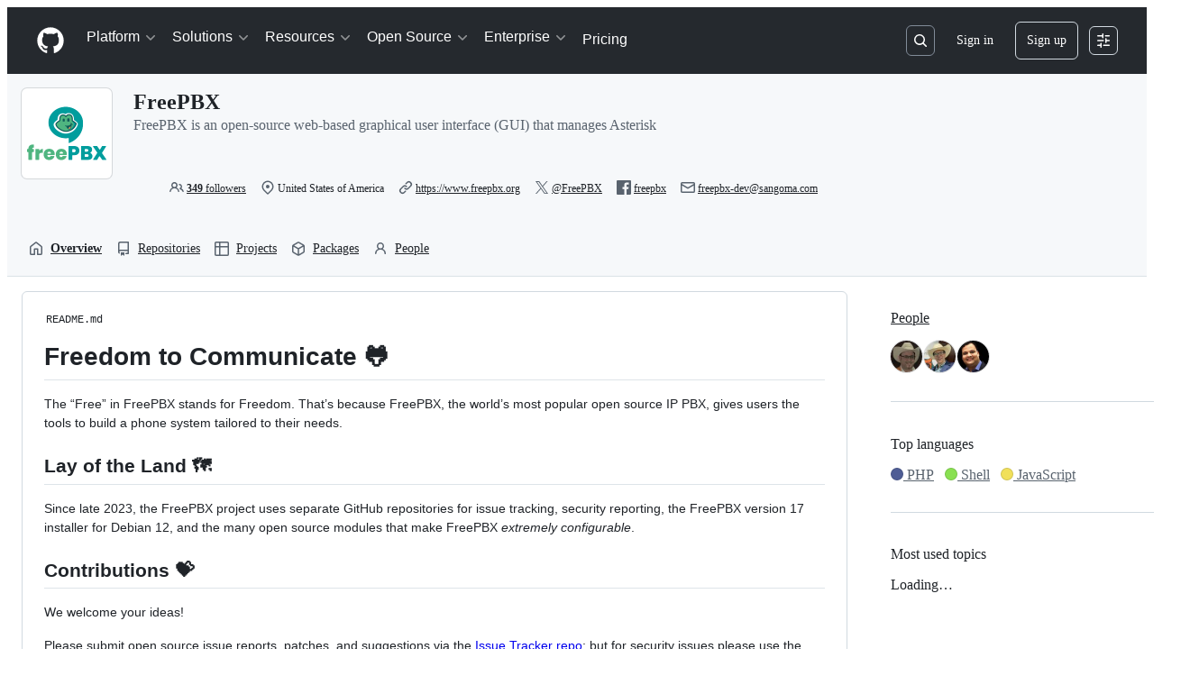

--- FILE ---
content_type: application/javascript
request_url: https://github.githubassets.com/assets/86687-e32cc317e1b1.js
body_size: 2407
content:
performance.mark("js-parse-end:86687-e32cc317e1b1.js");
"use strict";(globalThis.webpackChunk_github_ui_github_ui=globalThis.webpackChunk_github_ui_github_ui||[]).push([[86687],{6858:(e,t,n)=>{n.d(t,{$3:()=>i,HV:()=>l,Vb:()=>r});var o=n(50348);function r(e,t,n){let r={hydroEventPayload:e,hydroEventHmac:t,visitorPayload:"",visitorHmac:"",hydroClientContext:n},i=document.querySelector("meta[name=visitor-payload]");i instanceof HTMLMetaElement&&(r.visitorPayload=i.content);let l=document.querySelector("meta[name=visitor-hmac]")||"";l instanceof HTMLMetaElement&&(r.visitorHmac=l.content),(0,o.iv)(r,!0)}function i(e){r(e.getAttribute("data-hydro-view")||"",e.getAttribute("data-hydro-view-hmac")||"",e.getAttribute("data-hydro-client-context")||"")}function l(e){r(e.getAttribute("data-hydro-click-payload")||"",e.getAttribute("data-hydro-click-hmac")||"",e.getAttribute("data-hydro-client-context")||"")}},9939:(e,t,n)=>{n.d(t,{A:()=>c});var o=n(1287),r=n(56359);let i=[],l=0;function c(e){!async function(){let t;i.push(e),await o.G,t=l,l=i.length,u(i.slice(t),null,window.location.href)}()}function u(e,t,n){let o=window.location.hash.slice(1),r={oldURL:t,newURL:n,target:o?document.getElementById(o):null};for(let t of e)t.call(null,r)}c.clear=()=>{i.length=l=0};let a=window.location.href;window.addEventListener("popstate",function(){a=window.location.href}),window.addEventListener("hashchange",function(e){let t=window.location.href;try{u(i,e.oldURL||a,t)}finally{a=t}});let d=null;document.addEventListener(r.z.START,function(){d=window.location.href}),document.addEventListener(r.z.SUCCESS,function(){u(i,d,window.location.href)})},11675:(e,t,n)=>{n.d(t,{Ff:()=>u,eC:()=>a,uE:()=>c});var o=n(6986);let r=!1,i=new o.A;function l(e){let t=e.target;if(t instanceof HTMLElement&&t.nodeType!==Node.DOCUMENT_NODE)for(let e of i.matches(t))e.data.call(null,t)}function c(e,t){r||(r=!0,document.addEventListener("focus",l,!0)),i.add(e,t),document.activeElement instanceof HTMLElement&&document.activeElement.matches(e)&&t(document.activeElement)}function u(e,t,n){function o(t){let r=t.currentTarget;r&&(r.removeEventListener(e,n),r.removeEventListener("blur",o))}c(t,function(t){t.addEventListener(e,n),t.addEventListener("blur",o)})}function a(e,t){function n(e){let{currentTarget:o}=e;o&&(o.removeEventListener("input",t),o.removeEventListener("blur",n))}c(e,function(e){e.addEventListener("input",t),e.addEventListener("blur",n)})}},14859:(e,t,n)=>{n.d(t,{$r:()=>l,M1:()=>c,li:()=>r,pS:()=>a,wE:()=>u});var o=n(25166);let r="X-Fetch-Nonce",i=new Set;function l(e){i.add(e)}function c(){return i.values().next().value||""}function u(e){let t={};return void 0!==e&&(t["X-Fetch-Nonce-To-Validate"]=e),void 0===e?t[r]=c():i.has(e)?t[r]=e:t[r]=Array.from(i).join(","),t}function a(){let e=o.XC?.head?.querySelector('meta[name="fetch-nonce"]')?.content||"";e&&l(e)}},20099:(e,t,n)=>{let o;n.d(t,{BI:()=>v,Ti:()=>g,lA:()=>m,sX:()=>h});var r=n(70837),i=n(18679),l=n(80467),c=n(25166),u=n(50348);let{getItem:a}=(0,l.A)("localStorage"),d="dimension_",f=["utm_source","utm_medium","utm_campaign","utm_term","utm_content","scid"];try{let e=(0,r.O)("octolytics");delete e.baseContext,o=new i.s(e)}catch{}function s(e){let t=(0,r.O)("octolytics").baseContext||{};if(t)for(let[e,n]of(delete t.app_id,delete t.event_url,delete t.host,Object.entries(t)))e.startsWith(d)&&(t[e.replace(d,"")]=n,delete t[e]);let n=c.XC?.querySelector("meta[name=visitor-payload]");for(let[e,o]of(n&&Object.assign(t,JSON.parse(atob(n.content))),new URLSearchParams(window.location.search)))f.includes(e.toLowerCase())&&(t[e]=o);return t.staff=(0,u.Xl)().toString(),Object.assign(t,e)}function m(e){o?.sendPageView(s(e))}function h(){return c.XC?.head?.querySelector('meta[name="current-catalog-service"]')?.content}function v(e,t={}){let n=h(),r=n?{service:n}:{};for(let[e,n]of Object.entries(t))null!=n&&(r[e]=`${n}`);o&&(s(r),o.sendEvent(e||"unknown",s(r)))}function g(e){return Object.fromEntries(Object.entries(e).map(([e,t])=>[e,JSON.stringify(t)]))}},29611:(e,t,n)=>{function o(e){let t=e.match(/#?(?:L)(\d+)((?:C)(\d+))?/g);if(t){if(1===t.length){let e=c(t[0]);if(!e)return;return Object.freeze({start:e,end:e})}if(2!==t.length)return;{let e=c(t[0]),n=c(t[1]);if(!e||!n)return;return d(Object.freeze({start:e,end:n}))}}}function r(e){let{start:t,end:n}=d(e);return null!=t.column&&null!=n.column?`L${t.line}C${t.column}-L${n.line}C${n.column}`:null!=t.column?`L${t.line}C${t.column}-L${n.line}`:null!=n.column?`L${t.line}-L${n.line}C${n.column}`:t.line===n.line?`L${t.line}`:`L${t.line}-L${n.line}`}function i(e){let t;return{blobRange:o(e),anchorPrefix:(t=e.length<5e3&&e.match(/(file-.+?-)L\d+?/i))&&t[1]?t[1]:""}}function l({anchorPrefix:e,blobRange:t}){return t?`#${e}${r(t)}`:"#"}function c(e){if(!e)return null;let t=e.match(/L(\d+)/),n=e.match(/C(\d+)/);return t&&t[1]?Object.freeze({line:parseInt(t[1]),column:n&&n[1]?parseInt(n[1]):null}):null}function u(e,t){let[n,o]=a(e.start,!0,t),[r,i]=a(e.end,!1,t);if(!n||!r)return;let l=o,c=i;if(-1===l&&(l=0),-1===c&&(c=r.childNodes.length),!n.ownerDocument)throw Error("DOMRange needs to be inside document");let u=n.ownerDocument.createRange();return u.setStart(n,l),u.setEnd(r,c),u}function a(e,t,n){let o=[null,0],r=n(e.line);if(!r)return o;if(null==e.column)return[r,-1];let i=e.column-1,l=function e(t){if(t.nodeType===Node.TEXT_NODE)return[t];if(!t.childNodes||!t.childNodes.length)return[];let n=[];for(let o of t.childNodes)n=n.concat(e(o));return n}(r);for(let e=0;e<l.length;e++){let n=l[e]||null,o=i-(n?.textContent||"").length;if(0===o){let o=l[e+1];if(t&&o)return[o,0];return[n,i]}if(o<0)return[n,i];i=o}return o}function d(e){let t=[e.start,e.end];return(t.sort(f),t[0]===e.start&&t[1]===e.end)?e:Object.freeze({start:t[0],end:t[1]})}function f(e,t){return e.line===t.line&&e.column===t.column?0:e.line===t.line&&"number"==typeof e.column&&"number"==typeof t.column?e.column-t.column:e.line-t.line}n.d(t,{$c:()=>i,JB:()=>l,Kn:()=>r,Py:()=>u,eC:()=>o})},52073:(e,t,n)=>{n.d(t,{O:()=>l,S:()=>i});var o=n(25166);let r=o.cg?.document?.head?.querySelector('meta[name="release"]')?.content||"",i="X-GitHub-Client-Version";function l(){return r}},63515:(e,t,n)=>{n.d(t,{Ax:()=>r.Ax,JW:()=>i,ZV:()=>r.ZV});var o=n(65323),r=n(13937);function i(e,t){(0,r.JW)(e,async(e,n,r)=>((0,o.tV)(r.headers),t(e,n,r)))}},65323:(e,t,n)=>{n.d(t,{jC:()=>c,kt:()=>i,tV:()=>l});var o=n(52073),r=n(14859);function i(e){let t={"X-Requested-With":"XMLHttpRequest",...(0,r.wE)(e)};return{...t,[o.S]:(0,o.O)()}}function l(e,t){for(let[n,o]of Object.entries(i(t)))e.set(n,o)}function c(e){return{"X-GitHub-App-Type":e}}},71282:(e,t,n)=>{function o(e,t=location.hash){return r(e,i(t))}function r(e,t){return""===t?null:e.getElementById(t)||e.getElementsByName(t)[0]}function i(e){try{return decodeURIComponent(e.slice(1))}catch{return""}}n.d(t,{gX:()=>i,rG:()=>o,w$:()=>r})},85977:(e,t,n)=>{n.d(t,{t:()=>o});function o(e,t){t.appendChild(e.extractContents()),e.insertNode(t)}}}]);
//# sourceMappingURL=86687-a72b88a6d306.js.map

--- FILE ---
content_type: application/javascript
request_url: https://github.githubassets.com/assets/62796-09b7b80a24ba.js
body_size: 3248
content:
performance.mark("js-parse-end:62796-09b7b80a24ba.js");
"use strict";(globalThis.webpackChunk_github_ui_github_ui=globalThis.webpackChunk_github_ui_github_ui||[]).push([[62796],{585:(e,t,n)=>{n.d(t,{Cy:()=>a,K3:()=>u,Z8:()=>l,k_:()=>r,lK:()=>f,m$:()=>s});var i=n(66474);function o(e,t,n){return e.dispatchEvent(new CustomEvent(t,{bubbles:!0,cancelable:n}))}function r(e,t){t&&(function(e,t){if(!(e instanceof HTMLFormElement))throw TypeError("The specified element is not of type HTMLFormElement.");if(!(t instanceof HTMLElement))throw TypeError("The specified element is not of type HTMLElement.");if("submit"!==t.type)throw TypeError("The specified element is not a submit button.");if(!e||e!==t.form)throw Error("The specified element is not owned by the form element.")}(e,t),(0,i.A)(t)),o(e,"submit",!0)&&e.submit()}function s(e,t){if("boolean"==typeof t)if(e instanceof HTMLInputElement)e.checked=t;else throw TypeError("only checkboxes can be set to boolean value");else if("checkbox"===e.type)throw TypeError("checkbox can't be set to string value");else e.value=t;o(e,"change",!1)}function a(e,t){for(let n in t){let i=t[n],o=e.elements.namedItem(n);o instanceof HTMLInputElement?o.value=i:o instanceof HTMLTextAreaElement&&(o.value=i)}}function l(e){if(!(e instanceof HTMLElement))return!1;let t=e.nodeName.toLowerCase(),n=(e.getAttribute("type")||"").toLowerCase();return"select"===t||"textarea"===t||"input"===t&&"submit"!==n&&"reset"!==n||e.isContentEditable}function c(e){return new URLSearchParams(e)}function u(e,t){let n=new URLSearchParams(e.search);for(let[e,i]of c(t))n.append(e,i);return n.toString()}function f(e){return c(new FormData(e)).toString()}},3308:(e,t,n)=>{var i=n(50467),o=n(31635),r=n(39595),s=n(585),a=n(65323);let l=class WaitingFormElement extends HTMLElement{async submitPolitely(){this.submit.disabled=!0;try{this.prerequisites.length>0&&await Promise.all(this.prerequisites.map(e=>this.getPrerequisitePromise(e))),(0,s.k_)(this.form)}finally{this.submit.disabled=!1}}getPrerequisitePromise(e){let t=e.getAttribute("data-waiting-form-method")||"getPromise";return e[t]()}};(0,o.Cg)([r.aC],l.prototype,"form",void 0),(0,o.Cg)([r.zV],l.prototype,"prerequisites",void 0),(0,o.Cg)([r.aC],l.prototype,"submit",void 0),l=(0,o.Cg)([r.p_],l);let SocialAccountEditorElement=class SocialAccountEditorElement extends HTMLElement{recognizeUrl(){this.recognitionPromise=new Promise(async e=>{this.preprocessUrl();let t=await this.findMatchingSocialAccountIconOption(this.urlField.value);this.setChosenSocialIcon(t),e()})}resetToDefault(){this.urlField.value!==this.urlField.defaultValue&&(0,s.m$)(this.urlField,this.urlField.defaultValue)}waitForRecognition(){return this.recognitionPromise}preprocessUrl(){let e=this.urlField.value.trim();0!==e.length&&(/^https?:\/\//.test(e)||(this.urlField.value=`https://${e}`))}setChosenSocialIcon(e){let t=e.getAttribute("data-provider-key")||"generic";for(let t of this.iconOptions)t.hidden=t!==e;this.iconSpinner.hidden=!0,this.iconField.value=t}async findMatchingSocialAccountIconOption(e){for(let t of this.iconOptions)for(let n of t.querySelectorAll("[data-provider-pattern]"))if(RegExp(n.getAttribute("data-provider-pattern"),"i").test(e))return t;let t=await this.findNodeInfoIconOption(e);return t||this.iconGeneric}async findNodeInfoIconOption(e){if(0===this.nodeinfoSoftwareUrl.trim().length)return null;let t=new Map;for(let n of this.iconOptions)for(let i of n.querySelectorAll("[data-try-nodeinfo-pattern]")){let o=RegExp(i.getAttribute("data-try-nodeinfo-pattern"),"i"),r=i.getAttribute("data-nodeinfo-software");e.match(o)&&r&&t.set(r,n)}if(0===t.size)return null;let n=null;try{n=new URL(e,window.location.origin)}catch{return null}this.showSpinner();let i=new URL(this.nodeinfoSoftwareUrl,window.location.origin);i.searchParams.set("host",n.host);let o=await fetch(i,{headers:{...(0,a.kt)(),Accept:"application/json"}}),r=await o.json(),s=r?.software_name;return s&&t.get(s)||null}showSpinner(){for(let e of this.iconOptions)e.hidden=!0;this.iconSpinner.hidden=!1}constructor(...e){super(...e),(0,i._)(this,"nodeinfoSoftwareUrl",""),(0,i._)(this,"recognitionPromise",Promise.resolve())}};(0,o.Cg)([r.aC],SocialAccountEditorElement.prototype,"urlField",void 0),(0,o.Cg)([r.aC],SocialAccountEditorElement.prototype,"iconField",void 0),(0,o.Cg)([r.zV],SocialAccountEditorElement.prototype,"iconOptions",void 0),(0,o.Cg)([r.aC],SocialAccountEditorElement.prototype,"iconGeneric",void 0),(0,o.Cg)([r.aC],SocialAccountEditorElement.prototype,"iconSpinner",void 0),(0,o.Cg)([r.CF],SocialAccountEditorElement.prototype,"nodeinfoSoftwareUrl",void 0),SocialAccountEditorElement=(0,o.Cg)([r.p_],SocialAccountEditorElement)},14859:(e,t,n)=>{n.d(t,{$r:()=>s,M1:()=>a,li:()=>o,pS:()=>c,wE:()=>l});var i=n(25166);let o="X-Fetch-Nonce",r=new Set;function s(e){r.add(e)}function a(){return r.values().next().value||""}function l(e){let t={};return void 0!==e&&(t["X-Fetch-Nonce-To-Validate"]=e),void 0===e?t[o]=a():r.has(e)?t[o]=e:t[o]=Array.from(r).join(","),t}function c(){let e=i.XC?.head?.querySelector('meta[name="fetch-nonce"]')?.content||"";e&&s(e)}},19331:(e,t,n)=>{n.d(t,{Ee:()=>a,Ts:()=>s,b4:()=>l});var i=n(90251),o=n(36311),r=n(65323);async function s(e,t,n){let s=new Request(t,n);(0,r.tV)(s.headers);let a=await self.fetch(s);if(a.status<200||a.status>=300)throw Error(`HTTP ${a.status}${a.statusText||""}`);return(0,i.A)((0,i.K)(e),a),(0,o.B)(e,await a.text())}function a(e,t,n=1e3,i=[200],o=[202]){return async function n(s){let a=new Request(e,t);(0,r.tV)(a.headers);let l=await self.fetch(a);if(o.includes(l.status))return await new Promise(e=>setTimeout(e,s)),n(1.5*s);if(i.includes(l.status))return l;if(l.status<200||l.status>=300)throw Error(`HTTP ${l.status}${l.statusText||""}`);throw Error(`Unexpected ${l.status} response status from poll endpoint`)}(n)}async function l(e,t,n){let{wait:i=500,acceptedStatusCodes:o=[200],max:s=3,attempt:a=0}=n||{},c=async()=>new Promise((n,l)=>{setTimeout(async()=>{try{let i=new Request(e,t);(0,r.tV)(i.headers);let l=await self.fetch(i);if(o.includes(l.status)||a+1===s)return n(l);n("retry")}catch(e){l(e)}},i*a)}),u=await c();return"retry"!==u?u:l(e,t,{wait:i,acceptedStatusCodes:o,max:s,attempt:a+1})}},33171:(e,t,n)=>{n.d(t,{C3:()=>l,JV:()=>r,K3:()=>d,MM:()=>c,OE:()=>h,Zu:()=>f,bj:()=>s,jc:()=>u,kd:()=>a});var i=n(25166);let o=null;function r(){return i.Kn?.state||{}}function s(e){p(r(),"",e)}function a(e){i.Kn?.pushState({appId:r().appId},"",e),m()}function l(e){let t={...r(),...e};o&&(o=t),p(t,"",location.href)}function c(e){s(`?${e.toString()}${i.fV.hash}`)}function u(){s(i.fV.pathname+i.fV.hash)}function f(e){s(e.startsWith("#")?e:`#${e}`),(o=r())&&requestIdleCallback(()=>{!history.state&&o&&(l(o),o=null)})}function d(){s(i.fV.pathname+i.fV.search)}function h(){i.Kn?.back()}function p(e,t,n){i.Kn?.replaceState(e,t,n),m()}function m(){i.cg?.dispatchEvent(new CustomEvent("statechange",{bubbles:!1,cancelable:!1}))}},36311:(e,t,n)=>{n.d(t,{B:()=>i});function i(e,t){let n=e.createElement("template");return n.innerHTML=t,e.importNode(n.content,!0)}},40189:(e,t,n)=>{(0,n(97797).on)("change",".js-profile-editable-pronouns-select",function(){let e=document.querySelector(".js-profile-editable-pronouns-select"),t=document.querySelector(".js-profile-editable-pronouns-custom"),n=t.getAttribute("data-initial-value");"Custom"===e.value?([...e.options].find(e=>e.value===n)?t.value="":t.value=n,t.hidden=!1,t.focus()):(t.value=e.value,t.hidden=!0)})},52073:(e,t,n)=>{n.d(t,{O:()=>s,S:()=>r});var i=n(25166);let o=i.cg?.document?.head?.querySelector('meta[name="release"]')?.content||"",r="X-GitHub-Client-Version";function s(){return o}},63515:(e,t,n)=>{n.d(t,{Ax:()=>o.Ax,JW:()=>r,ZV:()=>o.ZV});var i=n(65323),o=n(13937);function r(e,t){(0,o.JW)(e,async(e,n,o)=>((0,i.tV)(o.headers),t(e,n,o)))}},65323:(e,t,n)=>{n.d(t,{jC:()=>a,kt:()=>r,tV:()=>s});var i=n(52073),o=n(14859);function r(e){let t={"X-Requested-With":"XMLHttpRequest",...(0,o.wE)(e)};return{...t,[i.S]:(0,i.O)()}}function s(e,t){for(let[n,i]of Object.entries(r(t)))e.set(n,i)}function a(e){return{"X-GitHub-App-Type":e}}},66474:(e,t,n)=>{function i(e){let t=e.closest("form");if(!(t instanceof HTMLFormElement))return;let n=o(t);if(e.name){let i=e.matches("input[type=submit]")?"Submit":"",o=e.value||i;n||((n=document.createElement("input")).type="hidden",n.classList.add("js-submit-button-value"),t.prepend(n)),n.name=e.name,n.value=o}else n&&n.remove()}function o(e){let t=e.querySelector("input.js-submit-button-value");return t instanceof HTMLInputElement?t:null}n.d(t,{A:()=>i,C:()=>o})},90251:(e,t,n)=>{n.d(t,{A:()=>s,K:()=>o});var i=n(50467);function o(e){let t=[...e.querySelectorAll("meta[name=html-safe-nonce]")].map(e=>e.content);if(t.length<1)throw Error("could not find html-safe-nonce on document");return t}let r=class ResponseError extends Error{constructor(e,t){super(`${e} for HTTP ${t.status}`),(0,i._)(this,"response",void 0),this.response=t,this.name="ResponseError"}};function s(e,t,n=!1){let i=t.headers.get("content-type")||"";if(!n&&!i.startsWith("text/html"))throw new r(`expected response with text/html, but was ${i}`,t);if(n&&!(i.startsWith("text/html")||i.startsWith("application/json")))throw new r(`expected response with text/html or application/json, but was ${i}`,t);let o=t.headers.get("x-html-safe");if(o){if(!e.includes(o))throw new r("response X-HTML-Safe nonce did not match",t)}else throw new r("missing X-HTML-Safe nonce",t)}},97415:(e,t,n)=>{n.d(t,{C:()=>s,i:()=>a});var i=n(25166),o=n(95607),r=n(46493);function s(e,t){(0,o.G7)("arianotify_comprehensive_migration")?a(l(e),{...t,element:t?.element??e}):(0,o.G7)("primer_live_region_element")&&t?.element===void 0?(0,r.Cj)(e,{politeness:t?.assertive?"assertive":"polite"}):a(l(e),t)}function a(e,t){let{assertive:n,element:s}=t??{};if((0,o.G7)("arianotify_comprehensive_migration"))try{(s?.isConnected?s:i.XC).ariaNotify(e,{priority:n?"high":"normal"})}catch(e){console.error("Error calling ariaNotify:",e)}else{var a,l;let t;(0,o.G7)("primer_live_region_element")&&void 0===s?(0,r.iP)(e,{politeness:n?"assertive":"polite"}):(a=e,l=n,(t=s??i.XC?.querySelector(l?"#js-global-screen-reader-notice-assertive":"#js-global-screen-reader-notice"))&&(t.textContent===a?t.textContent=`${a}\u00A0`:t.textContent=a))}}function l(e){return(e.getAttribute("aria-label")||e.innerText||"").trim()}n(89272)}}]);
//# sourceMappingURL=62796-a81796a6567d.js.map